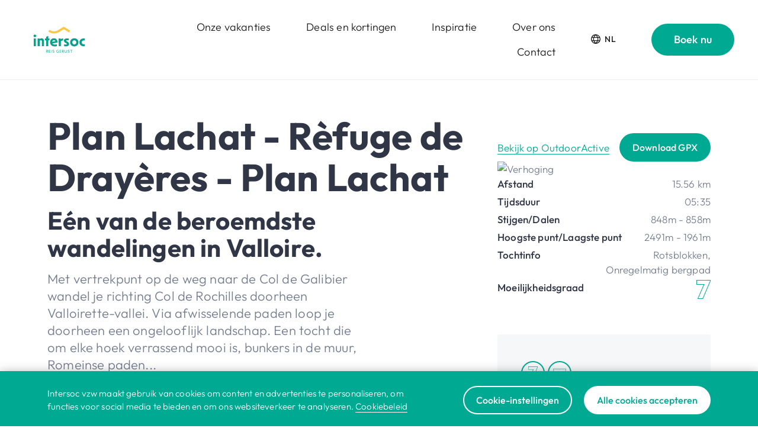

--- FILE ---
content_type: text/html; charset=utf-8
request_url: https://intersoc.be/nl/activiteiten/valmeinier/wandelingen/val-dw-plan-lachat-refuge-de-drayeres-plan-lachat
body_size: 8206
content:
<!DOCTYPE html><html lang="nl"><head><meta charSet="utf-8"/><meta name="language" content="nl"/><meta name="viewport" content="initial-scale=1.0, width=device-width"/><meta name="robots" content="index, follow"/><title>VAL-DW - Plan Lachat - Rèfuge de Drayères - Plan Lachat</title><link rel="shortcut icon" href="/favicon.ico"/><meta property="og:url" content="https://intersoc.be/nl/activiteiten/valmeinier/wandelingen/val-dw-plan-lachat-refuge-de-drayeres-plan-lachat"/><meta property="og:type" content="website"/><meta property="og:title" content="VAL-DW - Plan Lachat - Rèfuge de Drayères - Plan Lachat"/><meta name="description" content="Niets zo leuk als samen met je gezin te genieten van een heerlijke vakantie. Boek jouw zomer- of wintervakantie in één van de Intersoc hotels of partner-hotels."/><meta property="og:description" content="Niets zo leuk als samen met je gezin te genieten van een heerlijke vakantie. Boek jouw zomer- of wintervakantie in één van de Intersoc hotels of partner-hotels."/><meta property="og:image" content="https://intersoc.be/_next/image?url=%2Fadmin%2Fstorage%2Fintersoc%2Fkindje-op-wintersport-actie-courchevel.jpg&amp;w=1200&amp;q=75"/><meta property="og:image:width" content="1200"/><meta name="twitter:card" content="summary_large_image"/><meta property="og:image:height" content="800"/><meta name="next-head-count" content="15"/><link data-next-font="" rel="preconnect" href="/" crossorigin="anonymous"/><link rel="preload" href="/_next/static/css/ec81737f8197148a.css" as="style"/><link rel="stylesheet" href="/_next/static/css/ec81737f8197148a.css" data-n-g=""/><link rel="preload" href="/_next/static/css/e5ad0b24c78d4aa8.css" as="style"/><link rel="stylesheet" href="/_next/static/css/e5ad0b24c78d4aa8.css" data-n-p=""/><noscript data-n-css=""></noscript><script defer="" nomodule="" src="/_next/static/chunks/polyfills-42372ed130431b0a.js"></script><script src="/_next/static/chunks/webpack-131f83063d269eaf.js" defer=""></script><script src="/_next/static/chunks/framework-aed002d7819f18e1.js" defer=""></script><script src="/_next/static/chunks/main-fee42fbd8b9729cf.js" defer=""></script><script src="/_next/static/chunks/pages/_app-a7374119acb6881a.js" defer=""></script><script src="/_next/static/chunks/618-15edc6c3b8133e4c.js" defer=""></script><script src="/_next/static/chunks/300-8bfa94bcbd694251.js" defer=""></script><script src="/_next/static/chunks/pages/%5B...slug%5D-b5f634e07d5f108b.js" defer=""></script><script src="/_next/static/YMGmJMoyaXtBmIwIQZU0N/_buildManifest.js" defer=""></script><script src="/_next/static/YMGmJMoyaXtBmIwIQZU0N/_ssgManifest.js" defer=""></script></head><body><div id="__next"></div><script id="__NEXT_DATA__" type="application/json">{"props":{"pageProps":{"node":{"id":29085,"title":"Plan Lachat - Rèfuge de Drayères - Plan Lachat","url":"/nl/activiteiten/valmeinier/wandelingen/val-dw-plan-lachat-refuge-de-drayeres-plan-lachat","order":19,"language":"nl","channel":"activitydetail","key":"","project_key":"intersoc","parents":[{"id":28980,"title":"Wandelingen","url":"/nl/activiteiten/valmeinier/wandelingen","order":10,"language":"nl","channel":"activitiescategory","key":"","project_key":"intersoc"},{"id":28979,"title":"Valmeinier","url":"/nl/activiteiten/valmeinier","order":7,"language":"nl","channel":"activitiesdestination","key":"","project_key":"intersoc"},{"id":4,"title":"Activiteiten","url":"/nl/activiteiten","order":597,"language":"nl","channel":"activities","key":"activities","project_key":"intersoc"}],"translations":{},"path":"val-dw-plan-lachat-refuge-de-drayeres-plan-lachat","export":"","season":["summer"],"showingroups":null,"showingroups_spotlight":null,"add_to_top":null,"outdooractive_id":62305276,"outdooractive_distance":"","outdooractive_title":"","outdooractive_map":"","general_activity_number":"WA-019","general_activity_type":"WA","day":null,"halfday":null,"lessthanhalfday":null,"publictransport":true,"notransport":null,"regiopas":true,"wheelchairfriendly":null,"buggyfriendly":null,"extracost":null,"badweather":null,"physicalheaviness_walks":[7],"fearofheights_walks":null,"chains_walks":null,"irregularpaths_walks":true,"boulders_walks":true,"steeppassages_walks":null,"physicalheaviness_bike":"","physicalheaviness_run":"","card_label":"","card_title":"","card_subtitle":"","card_text":"","card_linklabel":"","hero_image":null,"hero_image_winter":null,"hero_overlay":"50","hero_layout":"large","hero_title":"","hero_subtitle":"","hero_text":"","hero_buttons":[],"blocks":[],"featured_destination":null,"featured_story":null,"supervisors_temporary":[],"supervisors_permanent":[],"overview_activities_title":"","overview_activities_link":null,"overview_activities_items":[],"overview_stories_layout":"card","overview_stories_title":"","overview_stories_link":null,"overview_stories_items":[],"export_images_ok":false,"export_comment":"","metadata":{"title":"VAL-DW - Plan Lachat - Rèfuge de Drayères - Plan Lachat","description":"Niets zo leuk als samen met je gezin te genieten van een heerlijke vakantie. Boek jouw zomer- of wintervakantie in één van de Intersoc hotels of partner-hotels.","image":{"type":"image","src":"/admin/storage/intersoc/kindje-op-wintersport-actie-courchevel.jpg","height":3648,"width":5472,"focus":{"x":0.39112525281718,"y":0.098158584727668},"title":"kindje-op-wintersport-actie-courchevel.jpg","size":1165364,"meta":{}},"og":{"title":"VAL-DW - Plan Lachat - Rèfuge de Drayères - Plan Lachat","description":"","type":"website"}},"general_supervisors_permanent":[],"general_supervisors_temporary":[],"featured_destination_card":null,"featured_story_card":null,"outdooractive":{"ascent":848,"descent":858,"difficultyLevel":7,"directions":"\u003cp\u003e * de wandeling begint onderaan de Valloirette-vallei, bij Plan Lachat\u003c/p\u003e\r\n\u003cp\u003e* het pad dat de Romeinse weg volgt, brengt je naar de Col des Rochilles, langs de Lac du Grand Ban en de Lac Rond\u003c/p\u003e\r\n\u003cp\u003e* tussen deze meren ligt een prachtig uitzichtspunt over de Col des Cerces\u003c/p\u003e\r\n\u003cp\u003e* je keert via dezelfde weg, maar met andere uitzichten, terug naar Plan Lachat.\u003c/p\u003e\r\n\u003cp\u003e \u003c/p\u003e\r\n\u003cp\u003e \u003c/p\u003e\r\n\u003cp\u003e \u003c/p\u003e\r\n\u003cp\u003e \u003c/p\u003e","distance":"15.56","elevation":"https://www.outdooractive.com/api/v2/project/api-intersoc/tour/62305276/export/elpro?key=II3EAARS-EMWGKRGI-4OSSAXSR\u0026type=png","gettingThere":null,"gpx":"https://www.outdooractive.com/download.tour.gpx?i=62305276\u0026project=api-intersoc\u0026key=II3EAARS-EMWGKRGI-4OSSAXSR","id":null,"image":{"author":"Vera Dewolf","source":"Intersoc Belgium ","id":"62305549","url":"https://img.oastatic.com/img/62305549/.jpg","type":"outdooractive"},"images":[{"type":"image","src":"https://img.oastatic.com/img/62305408/.jpg","width":4032,"height":3024,"focus":{"x":null,"y":null},"alt":"Vera Dewolf","title":"https://img.oastatic.com/img/62305408/.jpg"},{"type":"image","src":"https://img.oastatic.com/img/62305409/.jpg","width":4032,"height":3024,"focus":{"x":null,"y":null},"alt":"Vera Dewolf","title":"https://img.oastatic.com/img/62305409/.jpg"},{"type":"image","src":"https://img.oastatic.com/img/62305410/.jpg","width":4032,"height":3024,"focus":{"x":null,"y":null},"alt":"Vera Dewolf","title":"https://img.oastatic.com/img/62305410/.jpg"},{"type":"image","src":"https://img.oastatic.com/img/62305411/.jpg","width":4032,"height":3024,"focus":{"x":null,"y":null},"alt":"Vera Dewolf","title":"https://img.oastatic.com/img/62305411/.jpg"},{"type":"image","src":"https://img.oastatic.com/img/62305549/.jpg","width":4032,"height":3024,"focus":{"x":null,"y":null},"alt":"Vera Dewolf","title":"https://img.oastatic.com/img/62305549/.jpg"}],"literature":null,"map":"https://www.outdooractive.com/api/staticmap?i=62305276\u0026size=large\u0026project=api-intersoc\u0026key=II3EAARS-EMWGKRGI-4OSSAXSR","maxAlt":2491,"minAlt":1961,"outdoor_id":62305276,"parking":null,"publicTransit":"\u003cp\u003e\u003cstrong\u003eHeenreis\u003c/strong\u003e\u003c/p\u003e\r\n\u003cul\u003e\r\n\u003cli\u003emet de wagen of de Intersoc bus tot aan de parking Plan Lachat.\u003c/li\u003e\r\n\u003c/ul\u003e\r\n\u003cp\u003e \u003c/p\u003e\r\n\u003cp\u003e\u003cstrong\u003eTerugreis\u003c/strong\u003e\u003c/p\u003e\r\n\u003cul\u003e\r\n\u003cli\u003emet de wagen of de Intersoc bus vanuit Plan Lachat.\u003c/li\u003e\r\n\u003c/ul\u003e\r\n\u003cp\u003e \u003c/p\u003e","subtitle":"Eén van de beroemdste wandelingen in Valloire.","text":"Met vertrekpunt op de weg naar de Col de Galibier wandel je richting Col de Rochilles doorheen Valloirette-vallei. Via afwisselende paden loop je doorheen een ongelooflijk landschap. Een tocht die om elke hoek verrassend mooi is,  bunkers in de muur, Romeinse paden...   ","time":"05:35","tips":"\u003cul\u003e\r\n\u003cli\u003eCamp des Rochilles, een klein militair kamp aan de voet van de Pic de l'Aigle.\u003c/li\u003e\r\n\u003cli\u003eJe passeert 'La Borne Sarde' voormalige grens tussen Frankrijk en het Koninkrijk Sardinië\u003c/li\u003e\r\n\u003cli\u003e\r\n\u003cp\u003eTijdens de afdaling zie je bunkers in de muur tegenover ons. Dit zijn overblijfselen van de Maginotlinie\u003c/p\u003e\r\n\u003c/li\u003e\r\n\u003cli\u003eJe kan  de sporen zien van een oude mijnbouwoperatie die stroomopwaarts van de noordoostelijke oever van Lac Rond lag. \u003c/li\u003e\r\n\u003c/ul\u003e","title":"Plan Lachat - Rèfuge de Drayères - Plan Lachat","videos":[]},"overview_activities_cards":[],"overview_stories_cards":[],"practical":{"icons":[{"icon":"physical_difficulty_7","title":"physicalheaviness_walks"},{"icon":"pass_region","title":"regiopas_needed"}]},"tourinfo":{"boulders_walks":true,"chains_walks":false,"fearofheights_walks":false,"irregularpaths_walks":true,"steeppassages_walks":false}},"general":{"menu":[{"key":"home","url":"/nl/","title":"Home"},{"key":"destinations","url":"/nl/bestemmingen","title":"Bestemmingen"},{"key":"stories","url":"/nl/inspiratie","title":"Inspiratie"},{"key":"activities","url":"/nl/activiteiten","title":"Activiteiten"},{"key":"promotions","url":"/nl/promoties","title":"Deals en kortingen"}],"warning_text":null,"header":{"navigation":[{"type":"entry","path":"3","title":"Bestemmingen","full_path":"/bestemmingen","project_key":null,"description":"Onze vakanties","url":"/nl/bestemmingen","id":3,"children":[]},{"type":"entry","path":"7598","title":"Deals en kortingen","full_path":"/promoties","project_key":"intersoc","description":"Deals en kortingen","url":"/nl/promoties","id":7598,"children":[]},{"type":"entry","path":"5","title":"Inspiratie","full_path":"/inspiratie","project_key":"intersoc","description":"Inspiratie","url":"/nl/inspiratie","id":5,"children":[]},{"type":"entry","path":"119","title":"Over intersoc","full_path":"/over-intersoc","project_key":"intersoc","description":"Over ons","url":"/nl/over-intersoc","id":119,"children":[]},{"type":"entry","path":"1528","title":"Contact","full_path":"/contact","project_key":"intersoc","description":"Contact","url":"/nl/contact","id":1528,"children":[]}],"navigation_link":{"type":"external","path":"https://intersoc.secure.force.com/intersoc/IntersocStart?_gl=1*1pf61xd*_ga*MTEwMzMyMjYyMy4xNjQwMDc5NDMx*_ga_X9CPZVSSEN*MTY2NTA3MjM1Ny4xNzAuMC4xNjY1MDcyMzU3LjAuMC4w\u0026_ga=2.143168437.1211545976.1664882024-1103322623.1640079431","title":"Start je reis","target":"_blank","description":"Boek nu","url":"https://intersoc.secure.force.com/intersoc/IntersocStart?_gl=1*1pf61xd*_ga*MTEwMzMyMjYyMy4xNjQwMDc5NDMx*_ga_X9CPZVSSEN*MTY2NTA3MjM1Ny4xNzAuMC4xNjY1MDcyMzU3LjAuMC4w\u0026_ga=2.143168437.1211545976.1664882024-1103322623.1640079431"}},"doormat":{"about":"\u003cp\u003eVan avontuurlijke gezinsvakanties naar de bergen tot groepsreizen naar verre oorden, bij ons staat jouw beleving centraal. En dat al 77 jaar! \u003c/p\u003e","phone":"02 616 15 14","email":"klantendienst@intersoc.be","nav":[{"title":"Over Intersoc","links":[{"type":"entry","path":"119","title":"Over intersoc","full_path":"/over-intersoc","project_key":"intersoc","description":"Over intersoc","url":"/nl/over-intersoc","id":119},{"type":"external","path":"https://intersocwerkvakanties.be","title":"Vrijwilligerswerk","target":"_blank","description":"Vrijwilligerswerk","url":"https://intersocwerkvakanties.be"},{"type":"entry","path":"1680","title":"Jobs","full_path":"/jobs","project_key":"intersoc","description":"Jobs","url":"/nl/jobs","id":1680},{"type":"entry","path":"1528","title":"Contact","full_path":"/contact","project_key":"intersoc","description":"Contact","url":"/nl/contact","id":1528},{"type":"entry","path":"9","title":"FAQ-Veelgestelde vragen","full_path":"/faq","project_key":"intersoc","description":"FAQ","url":"/nl/faq","id":9}]},{"title":"Ontdek Intersoc","links":[{"type":"entry","path":"3","title":"Bestemmingen","full_path":"/bestemmingen","project_key":"intersoc","description":"Bestemmingen","url":"/nl/bestemmingen","id":3},{"type":"entry","path":"205031","title":"Online sessies","full_path":"/online-sessies","project_key":"intersoc","description":"Online infosessies","url":"/nl/online-sessies","id":205031},{"type":"entry","path":"5","title":"Inspiratie","full_path":"/inspiratie","project_key":"intersoc","description":"Onze blog","url":"/nl/inspiratie","id":5},{"type":"entry","path":"1410","title":"Bestel infobrochure","full_path":"/brochure-aanvragen","project_key":"intersoc","description":"Onze reisbrochure","url":"/nl/brochure-aanvragen","id":1410},{"type":"entry","path":"7598","title":"Deals en kortingen","full_path":"/promoties","project_key":"intersoc","description":"Deals en kortingen","url":"/nl/promoties","id":7598},{"type":"entry","path":"4","title":"Activiteiten","full_path":"/activiteiten","project_key":"intersoc","description":"Activiteiten bij onze hotels","url":"/nl/activiteiten","id":4}]},{"title":"Praktisch","links":[{"type":"entry","path":"1262","title":"Vakantie boeken","full_path":"/praktisch/vakantieboeken","project_key":"intersoc","description":"Jouw vakantie boeken?","url":"/nl/praktisch/vakantieboeken","id":1262},{"type":"entry","path":"206146","title":"Vervoer algemeen","full_path":"/praktisch/vervoer-algemeen","project_key":"intersoc","description":"Vervoer ","url":"/nl/praktisch/vervoer-algemeen","id":206146},{"type":"entry","path":"135382","title":"Verras een ander met de Intersoc-geschenkbon!","full_path":"/geschenkbon","project_key":"intersoc","description":"Geef een avontuur cadeau","url":"/nl/geschenkbon","id":135382},{"type":"entry","path":"1214","title":"Verzekering","full_path":"/praktisch/verzekering","project_key":"intersoc","description":"Annuleringsverzekering","url":"/nl/praktisch/verzekering","id":1214},{"type":"entry","path":"155499","title":"Verkoopsvoorwaarden","full_path":"/praktisch/verkoopsvoorwaarden","project_key":"intersoc","description":"Verkoopsvoorwaarden","url":"/nl/praktisch/verkoopsvoorwaarden","id":155499}]}]},"footer":{"image":{"type":"image","src":"/admin/storage/intersoc/footer-intersoc.jpg","height":2000,"width":1920,"focus":{"x":0.50266865572684,"y":0.19236209335219},"alt":null,"title":"storage/intersoc/footer-intersoc.jpg","size":549896,"meta":{"caption":""}},"collaboration":"In samenwerking met:","collaboration_logos":[{"image":{"type":"image","src":"/admin/storage/intersoc/pasar-rgb.png","height":181,"width":713,"focus":{"x":0.5,"y":0.5},"alt":"","title":"storage/intersoc/pasar-rgb.png","size":8997,"meta":{}},"link":{"type":"external","path":"https://www.pasar.be/","title":"Pasar","target":"_blank","description":"Pasar","url":"https://www.pasar.be/"}},{"image":{"type":"image","src":"/admin/storage/intersoc/cm-logo-nl.png","height":200,"width":200,"focus":{"x":0.5,"y":0.5},"alt":"","title":"storage/intersoc/cm-logo-nl.png","size":22239,"meta":{}},"link":{"type":"external","path":"https://www.cm.be/","title":"CM","target":"_blank","description":"Christelijke mutualiteit","url":"https://www.cm.be/"}},{"image":{"type":"image","src":"/admin/storage/intersoc/wandelsport-vlaanderen.png","height":137,"width":597,"focus":{"x":0.5,"y":0.5},"alt":"","title":"storage/intersoc/wandelsport-vlaanderen.png","size":37227,"meta":{}},"link":{"type":"external","path":"https://www.wandelsportvlaanderen.be/","title":"Wandelsport Vlaanderen","target":"_blank","description":"Wandelsport Vlaanderen","url":"https://www.wandelsportvlaanderen.be/"}},{"image":{"type":"image","src":"/admin/storage/intersoc/logogfg30-115kb2.png","height":808,"width":1304,"focus":{"x":0.5,"y":0.5},"alt":"","title":"storage/intersoc/logogfg30-115kb2.png","size":117021,"meta":{}},"link":{"type":"external","path":"https://www.gfg.be/","title":"www.gfg.be","target":"_blank","description":"www.gfg.be","url":"https://www.gfg.be/"}}],"follow":"Volg ons!","social":[{"type":"facebook","url":"https://www.facebook.com/Intersoc.vzw/"},{"type":"instagram","url":"https://www.instagram.com/intersoc_vzw/"},{"type":"linkedin","url":"https://nl.linkedin.com/company/intersoc"}],"copyright":"© 2025 Intersoc","links":[{"type":"entry","path":"3","title":"Bestemmingen","full_path":"/bestemmingen","project_key":null,"description":"Bestemmingen","url":"/nl/bestemmingen","id":3},{"type":"entry","path":"1528","title":"Contact","full_path":"/contact","project_key":"intersoc","description":"Contact","url":"/nl/contact","id":1528},{"type":"entry","path":"1179","title":"Praktisch","full_path":"/praktisch","project_key":"intersoc","description":"Praktisch","url":"/nl/praktisch","id":1179},{"type":"entry","path":"1336","title":"Privacy","full_path":"/privacy","project_key":"intersoc","description":"Privacy","url":"/nl/privacy","id":1336},{"type":"entry","path":"1371","title":"Cookiebeleid","full_path":"/cookiebeleid","project_key":"intersoc","description":"Cookiebeleid","url":"/nl/cookiebeleid","id":1371},{"type":"entry","path":"1439","title":"Disclaimer","full_path":"/disclaimer","project_key":"intersoc","description":"Disclaimer","url":"/nl/disclaimer","id":1439},{"type":"entry","path":"1441","title":"Reisvoorwaarden","full_path":"/reisvoorwaarden","project_key":"intersoc","description":"Reisvoorwaarden","url":"/nl/reisvoorwaarden","id":1441}]},"mobilenav":[],"newsletter":{"title":"Graag op de hoogte blijven?","text":"\u003cp\u003eOntvang interessante promoties en het laatste nieuws promoties meteen in je mailbox.\u003c/p\u003e","thanks":"Bedankt voor je inschrijving!","placeholder":"Schrijf je in voor onze e-newsletter","btn":"Hou me op de hoogte","checkbox":"Informatie over vakanties:","checkbox1":"Met het gezin","checkbox2":"Met volwassenen","agreement":"\u003cp\u003eDoor je in te schrijven ga je akkoord met onze \u003ca href=\"/nl/privacy\" data-entry-id=\"1336\" target=\"_blank\" rel=\"noopener\"\u003eprivacyvoorwaarden\u0026nbsp;\u003c/a\u003een geef je ons toestemming om je te contacteren via onze e-newsletter.\u003c/p\u003e"},"cookies":{"title":"Cookies","banner":{"text":"\u003cp\u003eIntersoc vzw maakt gebruik van cookies om content en advertenties te personaliseren, om functies voor social media te bieden en om ons websiteverkeer te analyseren. \u003ca href=\"/nl/cookiebeleid\" data-entry-id=\"1371\" target=\"_blank\" rel=\"noopener\"\u003eCookiebeleid\u003c/a\u003e\u003c/p\u003e"},"settings":{"title":"Hoe heb jij jouw cookies het liefst?","text":"\u003cp\u003eCookies zorgen ervoor dat jij onze website op een zo goed mogelijke manier kan gebruiken en dat je zonder zorgen op vakantie kan gaan. Dankzij cookies laden pagina\u0026rsquo;s sneller \u0026eacute;n weet de website beter wie jij bent. Niet alle cookies doen hetzelfde: Sommigen weten welke taal je verkiest, anderen onthouden hoe jij de website gebruikt en helpen ons die nog gebruiksvriendelijker te maken. Er zijn ook cookies die ervoor zorgen dat jij onze mooie reizen kan delen op social media.\u003c/p\u003e","necessary":{"type":"entry","path":"16549","title":"Noodzakelijke cookies","full_path":"/cookies/noodzakelijke-cookies","project_key":"cookies","description":"Strikt noodzakelijke cookies","url":"/nl/cookies/noodzakelijke-cookies","id":16549},"link":{"type":"entry","id":1371,"url":"/nl/cookiebeleid","title":"Cookiebeleid"}},"categories":[{"id":16549,"key":"noodzakelijke-cookies","title":"Noodzakelijke cookies","text":"\u003cp\u003eDeze cookies zijn essentieel voor de werking van onze website en bevatten ondersteunende functies. Zij maken het technisch mogelijk om onze website te bezoeken of om bepaalde formulieren in te vullen.\u003c/p\u003e","path":"noodzakelijke-cookies","services":[]},{"id":16550,"key":"functionele-cookies","title":"Functionele cookies","text":"\u003cp\u003eDeze cookies stellen ons in staat op de website extra functies te bieden, zoals het onthouden van jouw voorkeuren. Sommige functionele cookies kunnen ook strikt noodzakelijk zijn, maar ze vallen niet noodzakelijkerwijs allemaal in die categorie. Deze cookies kunnen worden ingesteld door ons of door externe providers wiens diensten we hebben toegevoegd aan onze pagina's.\u003c/p\u003e","path":"functionele-cookies","services":[{"id":67413,"key":"issuu","title":"Issuu","text":"\u003cp\u003eNoodzakelijk voor de implementatie van Issuu brochures op de website.\u003c/p\u003e","missing_consent":"\u003cp\u003eAccepteer 'Functionele cookies' om de brochure(s) te kunnen bekijken.\u003c/p\u003e","missing_enable":"Functionele cookies accepteren","cookies":[{"name":"iutk","domain":"issuu.com","duration":"session","custom":{"amount":null,"unit":"year"},"description":"\u003cp\u003e\u003ca href=\"https://issuu.com/legal/privacy\" target=\"_blank\" rel=\"noopener\"\u003ehttps://issuu.com/legal/privacy\u003c/a\u003e\u003c/p\u003e"}]},{"id":67414,"key":"salesforce","title":"Salesforce","text":"\u003cp\u003eNoodzakelijk voor de implementatie van Salesforce formulieren op de website.\u003c/p\u003e","missing_consent":"\u003cp\u003eAccepteer 'Functionele cookies' om Salesforce formulieren in te kunnen vullen.\u003c/p\u003e","missing_enable":"Functionele cookies accepteren","cookies":[{"name":"BrowserId_sec","domain":"force.com","duration":"custom","custom":{"amount":"1","unit":"year"},"description":"\u003cp\u003eRegistreert statistische gegevens over het gedrag van gebruikers op de website. Gebruikt voor interne analyse door de websitebeheerder.\u003c/p\u003e"}]}]},{"id":16551,"key":"statistische-cookies","title":"Statistische cookies","text":"\u003cp\u003eDeze cookies worden gebruikt om algemene informatie te verzamelen over de manier waarop bezoekers onze website gebruiken. Met de verzamelde informatie, kunnen wij onze website meten en verbeteren. Deze gegevens stellen ons in staat om onze gebruikers beter te leren kennen zodat wij hun surfervaring nog aangenamer kunnen maken.\u003c/p\u003e","path":"statistische-cookies","services":[{"id":16554,"key":"google-analytics","title":"Google Analytics","text":"\u003cp\u003eGoogle Analytics cookies halen specifieke gegevens op over bezoeken van een website en de interacties van de gebruiker met die site.\u003c/p\u003e","missing_consent":null,"missing_enable":null,"cookies":[{"name":"_ga","domain":"intersoc.be","duration":"custom","custom":{"amount":"2","unit":"year"},"description":"\u003cp\u003eRegistreert een uniek ID die wordt gebruikt om statistische gegevens te genereren over hoe de bezoeker de website gebruikt.\u003c/p\u003e"},{"name":"_gid","domain":"intersoc.be","duration":"custom","custom":{"amount":"1","unit":"day"},"description":"\u003cp\u003eRegistreert een uniek ID die wordt gebruikt om statistische gegevens te genereren over hoe de bezoeker de website gebruikt.\u003c/p\u003e"},{"name":"_gat","domain":"intersoc.be","duration":"custom","custom":{"amount":"1","unit":"day"},"description":"\u003cp\u003eGebruikt door Google Analytics om verzoeksnelheid te vertragen.\u003c/p\u003e"}]},{"id":16609,"key":"hotjar","title":"Hotjar","text":"\u003cp\u003eHotjar gebruikt cookies om gegevens te verzamelen over het gedrag van bezoekers en hun apparaten, de grootte van het scherm van het apparaat, het type apparaat, browserinformatie, de geografische locatie en de taal die de voorkeur heeft voor het weergeven van onze website.\u003c/p\u003e","missing_consent":null,"missing_enable":null,"cookies":[{"name":"_hjAbsoluteSessionInProgress","domain":"hotjar.com","duration":"session","custom":{"amount":null,"unit":"year"},"description":"\u003cp\u003eDeze cookie wordt gebruikt om de eerste paginaweergave van een nieuwe gebruiker te identificeren.\u003c/p\u003e"},{"name":"_hjIncludedInSessionSample","domain":"hotjar.com","duration":"session","custom":{"amount":null,"unit":"year"},"description":"\u003cp\u003eDeze cookie wordt ingesteld om Hotjar te laten weten of een bezoeker is opgenomen in de dataverzameling zoals gedefinieerd door de dagelijkse sessielimiet van de website.\u003c/p\u003e"},{"name":"_hjSession_#","domain":"hotjar.com","duration":"session","custom":{"amount":null,"unit":"year"},"description":"\u003cp\u003eVerzamelt statistieken over de bezoeken van de gebruiker aan de website, zoals het aantal bezoeken, de gemiddelde tijd die op de website is doorgebracht en welke pagina's zijn gelezen.\u003c/p\u003e"},{"name":"_hjSessionUser_#","domain":"hotjar.com","duration":"custom","custom":{"amount":"1","unit":"year"},"description":"\u003cp\u003eVerzamelt statistieken over de bezoeken van de gebruiker aan de website, zoals het aantal bezoeken, de gemiddelde tijd die op de website is doorgebracht en welke pagina's zijn gelezen.\u003c/p\u003e"},{"name":"_hjSessionUser_1395720","domain":"hotjar.com","duration":"custom","custom":{"amount":"1","unit":"year"},"description":"\u003cp\u003eVerzamelt statistieken over de bezoeken van de gebruiker aan de website, zoals het aantal bezoeken, de gemiddelde tijd die op de website is doorgebracht en welke pagina's zijn gelezen.\u003c/p\u003e"},{"name":"_hjFirstSeen","domain":"hotjar.com","duration":"session","custom":{"amount":null,"unit":"year"},"description":"\u003cp\u003eVerzamelt statistieken over het eerste bezoek van een gebruiker. Hij geeft een waarde \"Waar\" als dit cookies ziet dat dit het eerste bezoek is.\u003c/p\u003e"},{"name":"_hjCookieTest","domain":"hotjar.com","duration":"session","custom":{"amount":null,"unit":"year"},"description":"\u003cp\u003eControleert of Hotjar mag gebruik maken van cookies. Geeft een waarde \"Waar\" als dat het geval is.\u003c/p\u003e"},{"name":"_hjRecordingEnabled","domain":"hotjar.com","duration":"session","custom":{"amount":null,"unit":"year"},"description":"\u003cp\u003eDeze cookie geeft aan wanneer een opname wordt gestart. \u003c/p\u003e"},{"name":"_hjRecordingLastActivity","domain":"hotjar.com","duration":"session","custom":{"amount":null,"unit":"year"},"description":"\u003cp\u003eDeze cookie geeft aan wat het laatst gekende tijdstip is van de opname.\u003c/p\u003e"}]}]},{"id":16552,"key":"marketingcookies","title":"Marketingcookies","text":"\u003cp\u003eMarketingcookies worden gebruikt om bezoekers te volgen wanneer ze verschillende websites bezoeken. Hun doel is advertenties weergeven die zijn toegesneden op en relevant zijn voor de individuele gebruiker. Deze advertenties worden zo waardevoller voor uitgevers en externe adverteerders.\u003c/p\u003e","path":"marketingcookies","services":[{"id":94128,"key":"meta-pixel","title":"Meta Pixel","text":"\u003cp\u003eDeze website maakt gebruik van Facebook Pixel. De Facebook-pixel is een analysetool waarmee we de effectiviteit van onze advertenties meten en inzicht krijgen in de acties die bezoekers uitvoeren op onze website.\u003c/p\u003e","missing_consent":"\u003cp\u003eAccepteer 'Marketingcookies' om gebruik te maken van de Meta Pixel.\u003c/p\u003e","missing_enable":"Accepteer Cookies","cookies":[{"name":"_fbp","domain":"facebook.com","duration":"custom","custom":{"amount":"3","unit":"month"},"description":"\u003cp\u003eDeze website maakt gebruik van Facebook Pixel. De Facebook-pixel is een analysetool waarmee we de effectiviteit van onze advertenties meten en inzicht krijgen in de acties die bezoekers uitvoeren op onze website.\u003c/p\u003e"}]},{"id":16553,"key":"youtube","title":"YouTube","text":"\u003cp\u003eYouTube wordt door de website gebruikt voor het weergeven van videocontent. Deze cookies worden door YouTube ingesteld om het gebruik van hun diensten bij te houden. \u003ca href=\"https://policies.google.com/technologies/cookies\" target=\"_blank\" rel=\"noopener\"\u003eMeer info\u003c/a\u003e\u003c/p\u003e","missing_consent":"\u003cp\u003eAccepteer 'Marketingcookies' om deze YouTube video te kunnen bekijken.\u003c/p\u003e","missing_enable":"Marketingcookies accepteren","cookies":[{"name":"YSC","domain":"youtube.com","duration":"session","custom":{"amount":null,"unit":"year"},"description":"\u003cp\u003eRegistreert een unieke ID om statistieken bij te houden van welke video's van YouTube de gebruiker bekeken heeft.\u003c/p\u003e"},{"name":"yt-remote*","domain":"youtube.com","duration":"session","custom":{"amount":null,"unit":"year"},"description":"\u003cp\u003eBewaart de voorkeuren van de videospeler van de gebruiker met ingesloten YouTube-video.\u003c/p\u003e"},{"name":"VISITOR_INFO1_LIVE","domain":"youtube.com","duration":"custom","custom":{"amount":"179","unit":"day"},"description":"\u003cp\u003eProbeert de bandbreedte van gebruikers te schatten op pagina's met ge\u0026iuml;ntegreerde YouTube-video's.\u003c/p\u003e"}]}]}]},"homeChannel":"home","newsletterbox":{"title":"Graag op de hoogte blijven?","text":"\u003cp\u003eOntvang interessante promoties en het laatste nieuws promoties meteen in je mailbox.\u003c/p\u003e","thanks":"Bedankt voor je inschrijving!","placeholder":"E-mailadres","btn":"Hou me op de hoogte","checkbox":"Informatie over vakanties:","checkbox1":"Met het gezin","checkbox2":"Met volwassenen","agreement":"\u003cp\u003eDoor je in te schrijven ga je akkoord met onze \u003ca href=\"/nl/privacy\" data-entry-id=\"1336\" target=\"_blank\" rel=\"noopener\"\u003eprivacyvoorwaarden\u003c/a\u003e en geef je ons toestemming om je te contacteren via onze e-newsletter.\u003c/p\u003e"},"search":{"monthsWithSchoolHolidays":[1,2,4],"upcomingSchoolholidays":[{"start":1775253600000,"end":1776549599999},{"start":1771023600000,"end":1771714799999},{"start":1766358000000,"end":1767567599999}],"countries":[{"id":9660,"title":"Albanië"},{"id":237617,"title":"Armenië"},{"id":114445,"title":"Azoren"},{"id":9661,"title":"Balkan"},{"id":363,"title":"België"},{"id":178227,"title":"Bosnië \u0026 Herzegovina"},{"id":15613,"title":"Cyprus"},{"id":1380,"title":"Duitsland"},{"id":241431,"title":"Duitsland \u0026 Oostenrijk"},{"id":66377,"title":"Egypte"},{"id":184,"title":"Frankrijk"},{"id":21785,"title":"Gran Canaria"},{"id":872,"title":"Griekenland"},{"id":885,"title":"Hongarije"},{"id":33308,"title":"Ijsland"},{"id":241962,"title":"Indonesië"},{"id":17,"title":"Italië"},{"id":222584,"title":"Japan"},{"id":247082,"title":"Kenia"},{"id":187,"title":"Kroatië"},{"id":30538,"title":"Luxemburg"},{"id":21763,"title":"Madeira"},{"id":21759,"title":"Mallorca"},{"id":31026,"title":"Marokko"},{"id":2000,"title":"Nederland"},{"id":173815,"title":"Nepal"},{"id":247753,"title":"Nepal \u0026 Bhutan"},{"id":186,"title":"Oostenrijk"},{"id":7615,"title":"Portugal"},{"id":189,"title":"Roemenië"},{"id":16874,"title":"Slovakije"},{"id":32,"title":"Slovenië"},{"id":16,"title":"Spanje"},{"id":170498,"title":"Sri Lanka"},{"id":70932,"title":"Turkije"},{"id":21755,"title":"Verenigd Koninkrijk"},{"id":178226,"title":"Zweden"},{"id":18,"title":"Zwitserland"}]}},"app_env":"production","preview":null},"__N_SSG":true},"page":"/[...slug]","query":{"slug":["nl","activiteiten","valmeinier","wandelingen","val-dw-plan-lachat-refuge-de-drayeres-plan-lachat"]},"buildId":"YMGmJMoyaXtBmIwIQZU0N","isFallback":false,"isExperimentalCompile":false,"gsp":true,"scriptLoader":[]}</script></body></html>

--- FILE ---
content_type: application/javascript; charset=UTF-8
request_url: https://intersoc.be/_next/static/chunks/pages/%5B...slug%5D-b5f634e07d5f108b.js
body_size: -236
content:
!function(){try{var n="undefined"!=typeof window?window:"undefined"!=typeof global?global:"undefined"!=typeof self?self:{},e=Error().stack;e&&(n._sentryDebugIds=n._sentryDebugIds||{},n._sentryDebugIds[e]="54fb6409-02fa-41c6-9083-98287b84551d",n._sentryDebugIdIdentifier="sentry-dbid-54fb6409-02fa-41c6-9083-98287b84551d")}catch(n){}}(),(self.webpackChunk_N_E=self.webpackChunk_N_E||[]).push([[330],{50881:function(n,e,f){(window.__NEXT_P=window.__NEXT_P||[]).push(["/[...slug]",function(){return f(79300)}])}},function(n){n.O(0,[618,300,888,774,179],function(){return n(n.s=50881)}),_N_E=n.O()}]);